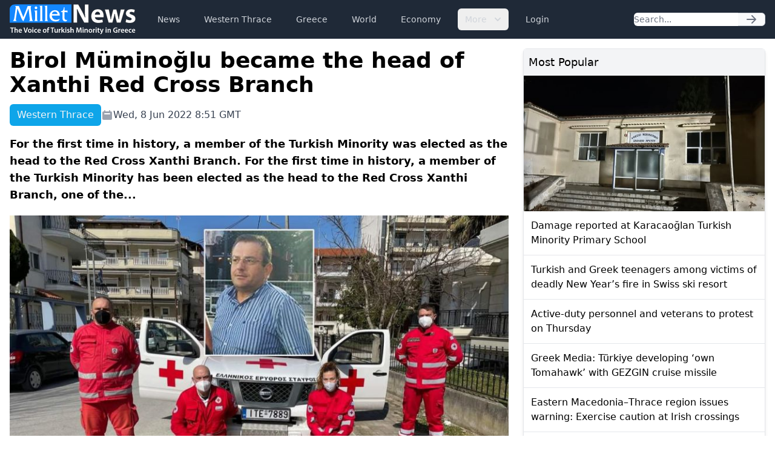

--- FILE ---
content_type: text/html; charset=UTF-8
request_url: https://www.milletnews.com/western-thrace/birol-muminoglu-became-the-head-of-xanthi-red-cross-branch
body_size: 6609
content:
<!DOCTYPE html>
<html class="scroll-smooth" lang="en">
<head>
    <meta charset="utf-8">
    <meta name="viewport" content="width=device-width, initial-scale=1">

    <title>Birol Müminoğlu became the head of Xanthi Red Cross Branch | Millet News</title>

        <link rel="canonical" href="https://www.milletnews.com/western-thrace/birol-muminoglu-became-the-head-of-xanthi-red-cross-branch">

    <meta property="og:url" content="https://www.milletnews.com/western-thrace/birol-muminoglu-became-the-head-of-xanthi-red-cross-branch"/>
    <meta property="og:type" content="article"/>
    <meta property="og:title" content="Birol Müminoğlu became the head of Xanthi Red Cross Branch"/>

    <meta name="twitter:card" content="summary_large_image"/>
    <meta name="twitter:site" content="@milletworld"/>
    <meta name="twitter:creator" content="@milletworld">
    <meta name="twitter:title" content="Birol Müminoğlu became the head of Xanthi Red Cross Branch"/>

            <meta property="og:image" content="https://storage.milletnews.com/articles/4224/DdIoqchAAE3jLCmJ8pOoWGzotKLjL5MELmCDUowF.jpg"/>
        <meta name="twitter:image" content="https://storage.milletnews.com/articles/4224/DdIoqchAAE3jLCmJ8pOoWGzotKLjL5MELmCDUowF.jpg"/>
        <meta name="twitter:image:alt" content="Birol Müminoğlu became the head of Xanthi Red Cross Branch"/>
    
                <meta name="description" content="For the first time in history, a member of the Turkish Minority was elected as the head to the Red Cross Xanthi Branch. For the first time in history, a member of the Turkish Minority has been elected as the head to the Red Cross Xanthi Branch, one of the...">
        <meta property="og:description" content="For the first time in history, a member of the Turkish Minority was elected as the head to the Red Cross Xanthi Branch. For the first time in history, a member of the Turkish Minority has been elected as the head to the Red Cross Xanthi Branch, one of the..."/>
        <meta name="twitter:description" content="For the first time in history, a member of the Turkish Minority was elected as the head to the Red Cross Xanthi Branch. For the first time in history, a member of the Turkish Minority has been elected as the head to the Red Cross Xanthi Branch, one of the..."/>
    
    <link rel="preload" as="style" href="https://www.milletnews.com/build/assets/app-CUgqZZjg.css" /><link rel="stylesheet" href="https://www.milletnews.com/build/assets/app-CUgqZZjg.css" />
    <link rel="shortcut icon" href="https://www.milletnews.com/dist/images/favicon/favicon.ico" type="image/x-icon">
    <link rel="icon" href="https://www.milletnews.com/dist/images/favicon/favicon.ico" type="image/x-icon">

    <script defer src="https://unpkg.com/alpinejs@3.9.0/dist/cdn.min.js"></script>

    <script async src="https://www.googletagmanager.com/gtag/js?id=G-LNYSVWFLQQ"></script>
    <script>
        window.dataLayer = window.dataLayer || [];

        function gtag() {
            dataLayer.push(arguments);
        }

        gtag('js', new Date());

        gtag('config', 'G-LNYSVWFLQQ');
    </script>

    <script type='text/javascript' src='https://platform-api.sharethis.com/js/sharethis.js#property=642b8fc745aa460012e1014c&product=sop' async='async'></script>

        <link rel="preload" as="style" href="https://www.milletnews.com/build/assets/article-DWZ1TkM1.css" /><link rel="modulepreload" href="https://www.milletnews.com/build/assets/fslightbox-Ba0EkmQX.js" /><link rel="stylesheet" href="https://www.milletnews.com/build/assets/article-DWZ1TkM1.css" /><script type="module" src="https://www.milletnews.com/build/assets/fslightbox-Ba0EkmQX.js"></script>
    <script async src="https://pagead2.googlesyndication.com/pagead/js/adsbygoogle.js?client=ca-pub-8968304487672528" crossorigin="anonymous"></script>
</head>

<body class="antialiased min-h-screen">

<nav x-data="{ open: false }"
     x-effect="
         body = document.body
         scrollbarWidth = window.innerWidth - body.offsetWidth
         if (open) {
             body.style.overflow = 'hidden'
             body.style.height = '100%'
             body.style.paddingRight = scrollbarWidth + 'px'
         } else {
             body.style = ''
         }
      "
     @keydown.window.escape="open = false"
     class="bg-gray-800 h-16 sticky top-0 z-10">
    <div class="max-w-7xl mx-auto px-4 2xl:px-0 flex items-center justify-between h-full">
        <a href="https://www.milletnews.com">
            <img src="https://www.milletnews.com/dist/images/millet-news.svg" alt="Millet News" class="w-52">
        </a>

        <div class="flex-1 flex items-center justify-center sm:items-stretch sm:justify-start">
            <div class="hidden lg:block lg:ml-6">
                <ul class="flex items-center space-x-4">
                    <!-- Current: "bg-gray-900 text-white", Default: "text-gray-300 hover:bg-gray-700 hover:text-white" -->
                                                                                                    <li>
                                <a href="https://www.milletnews.com/news" class="whitespace-nowrap inline-flex px-3 py-2 rounded-md text-sm font-medium text-gray-300 hover:bg-gray-700 hover:text-white">News</a>
                            </li>
                                                                                                                            <li>
                                <a href="https://www.milletnews.com/western-thrace" class="whitespace-nowrap inline-flex px-3 py-2 rounded-md text-sm font-medium text-gray-300 hover:bg-gray-700 hover:text-white">Western Thrace</a>
                            </li>
                                                                                                                            <li>
                                <a href="https://www.milletnews.com/greece" class="whitespace-nowrap inline-flex px-3 py-2 rounded-md text-sm font-medium text-gray-300 hover:bg-gray-700 hover:text-white">Greece</a>
                            </li>
                                                                                                                            <li>
                                <a href="https://www.milletnews.com/world" class="whitespace-nowrap inline-flex px-3 py-2 rounded-md text-sm font-medium text-gray-300 hover:bg-gray-700 hover:text-white">World</a>
                            </li>
                                                                                                                            <li>
                                <a href="https://www.milletnews.com/economy" class="whitespace-nowrap inline-flex px-3 py-2 rounded-md text-sm font-medium text-gray-300 hover:bg-gray-700 hover:text-white">Economy</a>
                            </li>
                                                                                                <li x-data="{ open: false }" @keydown.escape.stop="open = false" @click.away="open = false" class="relative inline-block text-left">
                                <button @click="open = !open" class="inline-flex items-end px-3 py-2 rounded-md text-sm font-medium text-gray-300 hover:bg-gray-700 hover:text-white">
                                    More
                                    <svg class="-mr-1 ml-2 h-5 w-5" xmlns="http://www.w3.org/2000/svg" viewBox="0 0 20 20" fill="currentColor" aria-hidden="true">
                                        <path fill-rule="evenodd" d="M5.293 7.293a1 1 0 011.414 0L10 10.586l3.293-3.293a1 1 0 111.414 1.414l-4 4a1 1 0 01-1.414 0l-4-4a1 1 0 010-1.414z" clip-rule="evenodd"></path>
                                    </svg>
                                </button>

                                <div x-show="open" x-cloak x-transition:enter="transition ease-out duration-100" x-transition:enter-start="transform opacity-0 scale-95" x-transition:enter-end="transform opacity-100 scale-100" x-transition:leave="transition ease-in duration-75" x-transition:leave-start="transform opacity-100 scale-100" x-transition:leave-end="transform opacity-0 scale-95" class="origin-top-right absolute right-0 mt-2 w-56 rounded-md shadow-lg bg-white ring-1 ring-black ring-opacity-5 focus:outline-none">
                                    <ul class="py-1" role="none">
                                                                                                                                <li>
                                                <a href="https://www.milletnews.com/balkans" class="block px-4 py-2 text-sm text-gray-700 hover:bg-gray-200" @click="open = false">Balkans</a>
                                            </li>
                                                                                                                                <li>
                                                <a href="https://www.milletnews.com/turkiye" class="block px-4 py-2 text-sm text-gray-700 hover:bg-gray-200" @click="open = false">Türkiye</a>
                                            </li>
                                                                                                                                <li>
                                                <a href="https://www.milletnews.com/video" class="block px-4 py-2 text-sm text-gray-700 hover:bg-gray-200" @click="open = false">Video</a>
                                            </li>
                                                                                                                                <li>
                                                <a href="https://www.milletnews.com/turkish-minority" class="block px-4 py-2 text-sm text-gray-700 hover:bg-gray-200" @click="open = false">Turkish Minority</a>
                                            </li>
                                                                                                                                <li>
                                                <a href="https://www.milletnews.com/opinion" class="block px-4 py-2 text-sm text-gray-700 hover:bg-gray-200" @click="open = false">Opinion</a>
                                            </li>
                                                                                                                                <li>
                                                <a href="https://www.milletnews.com/sports" class="block px-4 py-2 text-sm text-gray-700 hover:bg-gray-200" @click="open = false">Sports</a>
                                            </li>
                                                                                                                                <li>
                                                <a href="https://www.milletnews.com/science-technology" class="block px-4 py-2 text-sm text-gray-700 hover:bg-gray-200" @click="open = false">Science - Technology</a>
                                            </li>
                                                                            </ul>
                                </div>
                            </li>
                                            
                                            <li>
                            <a href="https://www.milletnews.com/login" class="inline-flex text-gray-300 hover:bg-gray-700 hover:text-white px-3 py-2 rounded-md text-sm font-medium">Login</a>
                        </li>
                                    </ul>
            </div>
        </div>

        <form class="hidden lg:flex shrink-1 relative" action="https://www.milletnews.com/search">
            <div class="flex rounded-md">
                <input name="q" type="search" value="" placeholder="Search..." class="rounded-l-md block w-full shadow-sm sm:text-sm focus:ring-cyan-500 focus:border-cyan-500 border-gray-300"/>
                <button type="submit" class="inline-flex items-center px-3 rounded-r-md border border-l-0 border-gray-300 bg-gray-50 text-gray-500 text-sm">
                    <svg class="w-5 h-5 text-gray-500 w-4 h-4" xmlns="http://www.w3.org/2000/svg" viewBox="0 0 20 20" fill="currentColor">
        <path fill-rule="evenodd" d="M10.293 3.293a1 1 0 011.414 0l6 6a1 1 0 010 1.414l-6 6a1 1 0 01-1.414-1.414L14.586 11H3a1 1 0 110-2h11.586l-4.293-4.293a1 1 0 010-1.414z" clip-rule="evenodd"/>
    </svg>
                </button>
            </div>
        </form>

        <button @click="open = !open" type="button" x-show="!open" class="inline-flex lg:hidden items-center justify-center p-2 rounded-md text-gray-400 hover:text-white hover:bg-gray-700 focus:outline-none focus:ring-2 focus:ring-inset focus:ring-white" aria-controls="mobile-menu"
                x-bind:aria-expanded="open.toString()">
            <span class="sr-only">Open main menu</span>
            <svg class="w-6 h-6 block" x-show="!open" xmlns="http://www.w3.org/2000/svg" fill="none" viewBox="0 0 24 24" stroke="currentColor" stroke-width="2">
        <path stroke-linecap="round" stroke-linejoin="round" d="M4 6h16M4 12h16M4 18h16"/>
    </svg>
            <svg class="w-6 h-6" x-show="open" x-cloak="x-cloak" xmlns="http://www.w3.org/2000/svg" fill="none" viewBox="0 0 24 24" stroke="currentColor" stroke-width="2">
        <path stroke-linecap="round" stroke-linejoin="round" d="M6 18L18 6M6 6l12 12"/>
    </svg>
        </button>
    </div>

    
    <div x-show="open"
         style="display: none"
         x-transition.opacity.duration.300ms
         class="fixed inset-0 bg-black bg-opacity-25 z-10"
         @click="open = false" aria-hidden="true">
    </div>

    
    <div x-show="open"
         style="display: none"
         x-transition:enter="transition ease-in-out duration-300 transform"
         x-transition:enter-start="-translate-x-full"
         x-transition:enter-end="translate-x-0"
         x-transition:leave="transition ease-in-out duration-300 transform"
         x-transition:leave-start="translate-x-0"
         x-transition:leave-end="-translate-x-full"
         class="fixed inset-0 max-w-xs w-full h-screen bg-white shadow-xl pb-6 flex flex-col overflow-y-auto z-20 px-4"
    >
        <ul class="mt-6 flex flex-col space-y-6">
            <li class="flow-root">
                <a href="https://www.milletnews.com" class="text-gray-500 p-2" aria-current="page">Home</a>
            </li>

                                                <li class="flow-root">
                        <a href="https://www.milletnews.com/news" class="text-gray-500 p-2">News</a>
                    </li>
                                                                <li class="flow-root">
                        <a href="https://www.milletnews.com/western-thrace" class="text-gray-500 p-2">Western Thrace</a>
                    </li>
                                                                <li class="flow-root">
                        <a href="https://www.milletnews.com/greece" class="text-gray-500 p-2">Greece</a>
                    </li>
                                                                <li class="flow-root">
                        <a href="https://www.milletnews.com/world" class="text-gray-500 p-2">World</a>
                    </li>
                                                                <li class="flow-root">
                        <a href="https://www.milletnews.com/economy" class="text-gray-500 p-2">Economy</a>
                    </li>
                                                                                        <li class="flow-root">
                            <a href="https://www.milletnews.com/balkans" class="text-gray-500 p-2">Balkans</a>
                        </li>
                                            <li class="flow-root">
                            <a href="https://www.milletnews.com/turkiye" class="text-gray-500 p-2">Türkiye</a>
                        </li>
                                            <li class="flow-root">
                            <a href="https://www.milletnews.com/video" class="text-gray-500 p-2">Video</a>
                        </li>
                                            <li class="flow-root">
                            <a href="https://www.milletnews.com/turkish-minority" class="text-gray-500 p-2">Turkish Minority</a>
                        </li>
                                            <li class="flow-root">
                            <a href="https://www.milletnews.com/opinion" class="text-gray-500 p-2">Opinion</a>
                        </li>
                                            <li class="flow-root">
                            <a href="https://www.milletnews.com/sports" class="text-gray-500 p-2">Sports</a>
                        </li>
                                            <li class="flow-root">
                            <a href="https://www.milletnews.com/science-technology" class="text-gray-500 p-2">Science - Technology</a>
                        </li>
                                                
                            <li class="flow-root">
                    <a href="https://www.milletnews.com/login" class="text-gray-500 p-2">Login</a>

                </li>
                    </ul>

        <form class="flex lg:hidden mt-6 relative" action="https://www.milletnews.com/search">
            <div class="flex rounded-md w-full">
                <input name="q" type="search" value="" placeholder="Search..." class="rounded-l-md block w-full shadow-sm sm:text-sm focus:ring-cyan-500 focus:border-cyan-500 border-gray-300"/>
                <button type="submit" class="inline-flex items-center px-3 rounded-r-md border border-l-0 border-gray-300 bg-gray-50 text-gray-500 text-sm">
                    <svg class="w-5 h-5 text-gray-500 w-4 h-4" xmlns="http://www.w3.org/2000/svg" viewBox="0 0 20 20" fill="currentColor">
        <path fill-rule="evenodd" d="M10.293 3.293a1 1 0 011.414 0l6 6a1 1 0 010 1.414l-6 6a1 1 0 01-1.414-1.414L14.586 11H3a1 1 0 110-2h11.586l-4.293-4.293a1 1 0 010-1.414z" clip-rule="evenodd"/>
    </svg>
                </button>
            </div>
        </form>
    </div>
</nav>

<div class="max-w-7xl mx-auto p-4 2xl:px-0">
        <main class="grid grid-cols-6 gap-6">
        <div class="col-span-6 lg:col-span-4">
            <article class="grid">
                <h1 class="text-4xl font-bold">Birol Müminoğlu became the head of Xanthi Red Cross Branch</h1>

                <div class="mt-3 text-gray-700 grid sm:flex items-center gap-x-4 gap-y-1 text-base">
                    <div class="flex">
                        <div class="font-medium text-gray-100 bg-sky-500 px-3 py-1.5 rounded-md">Western Thrace</div>
                    </div>

                    <div class="flex items-center gap-1">
                        <svg class="w-5 h-5 text-gray-400" xmlns="http://www.w3.org/2000/svg" viewBox="0 0 20 20" fill="currentColor">
        <path fill-rule="evenodd" d="M6 2a1 1 0 00-1 1v1H4a2 2 0 00-2 2v10a2 2 0 002 2h12a2 2 0 002-2V6a2 2 0 00-2-2h-1V3a1 1 0 10-2 0v1H7V3a1 1 0 00-1-1zm0 5a1 1 0 000 2h8a1 1 0 100-2H6z" clip-rule="evenodd"/>
    </svg>
 Wed, 8 Jun 2022 8:51 GMT
                    </div>

                    
                    <div class="ml-auto">
                        <div class="sharethis-inline-share-buttons"></div>

                    </div>
                </div>

                <div class="mt-4 text-lg font-semibold">For the first time in history, a member of the Turkish Minority was elected as the head to the Red Cross Xanthi Branch.
For the first time in history, a member of the Turkish Minority has been elected as the head to the Red Cross Xanthi Branch, one of the...</div>

                                    <picture class="my-5">
                        <source media="(min-width: 640px)" srcset="https://storage.milletnews.com/articles/4224/DdIoqchAAE3jLCmJ8pOoWGzotKLjL5MELmCDUowF.jpg">
                        <img src="https://storage.milletnews.com/articles/4224/thumbnails/DdIoqchAAE3jLCmJ8pOoWGzotKLjL5MELmCDUowF.jpg" alt="Birol Müminoğlu became the head of Xanthi Red Cross Branch" class="aspect-video w-full">
                    </picture>
                
                <div class="article text-lg" id="content">
                    <p><strong>For the <a class="text-blue-600" href="https://www.milletnews.com/tags/first-time">first time</a> in <a class="text-blue-600" href="https://www.milletnews.com/tags/history">history</a>, a <a class="text-blue-600" href="https://www.milletnews.com/tags/member">member</a> of the <a class="text-blue-600" href="https://www.milletnews.com/tags/turkish-minority">Turkish Minority</a> was elected as the <a class="text-blue-600" href="https://www.milletnews.com/tags/head">head</a> to the <a class="text-blue-600" href="https://www.milletnews.com/tags/red-cross">Red Cross</a> <a class="text-blue-600" href="https://www.milletnews.com/tags/xanthi-branch">Xanthi Branch</a>.</strong></p>
<p>For the <a class="text-blue-600" href="https://www.milletnews.com/tags/first-time">first time</a> in <a class="text-blue-600" href="https://www.milletnews.com/tags/history">history</a>, a <a class="text-blue-600" href="https://www.milletnews.com/tags/member">member</a> of the <a class="text-blue-600" href="https://www.milletnews.com/tags/turkish-minority">Turkish Minority</a> has been elected as the <a class="text-blue-600" href="https://www.milletnews.com/tags/head">head</a> to the <a class="text-blue-600" href="https://www.milletnews.com/tags/red-cross">Red Cross</a> <a class="text-blue-600" href="https://www.milletnews.com/tags/xanthi-branch">Xanthi Branch</a>, one of the most important non-governmental organizations in Xanthi.</p>
<p>According to the statement made by the Xanthi <a class="text-blue-600" href="https://www.milletnews.com/tags/red-cross">Red Cross</a> Branch, a 9-<a class="text-blue-600" href="https://www.milletnews.com/tags/member">member</a> board of directors was determined as a result of the general assembly that took place on 29 May 2022.</p>
<p>With the participation of 9 <a class="text-blue-600" href="https://www.milletnews.com/tags/member">member</a>s elected to the board of directors, the distribution of duties was also made at the first board meeting held on June 6th.</p>
<p>As a result of the distribution of duties among the <a class="text-blue-600" href="https://www.milletnews.com/tags/member">member</a>s, Birol Müminoğlu, who is an economist, served as the Deputy <a class="text-blue-600" href="https://www.milletnews.com/tags/chairman">Chairman</a> of the Executive Board of Xanthi State Hospital for a period and worked as a volunteer at the <a class="text-blue-600" href="https://www.milletnews.com/tags/red-cross">Red Cross</a> for years, was elected as the <a class="text-blue-600" href="https://www.milletnews.com/tags/chairman">chairman</a>.</p>
<p>Müminoğlu made <a class="text-blue-600" href="https://www.milletnews.com/tags/history">history</a> as the first president to be elected as a <a class="text-blue-600" href="https://www.milletnews.com/tags/member">member</a> of the <a class="text-blue-600" href="https://www.milletnews.com/tags/turkish-minority">Turkish Minority</a> at the <a class="text-blue-600" href="https://www.milletnews.com/tags/xanthi-branch">Xanthi Branch</a> of the <a class="text-blue-600" href="https://www.milletnews.com/tags/red-cross">Red Cross</a>.<br><br>On the other hand, it was noteworthy that 6 of the <a class="text-blue-600" href="https://www.milletnews.com/tags/member">member</a>s of the 9-<a class="text-blue-600" href="https://www.milletnews.com/tags/member">member</a> board of directors were <a class="text-blue-600" href="https://www.milletnews.com/tags/member">member</a>s of the <a class="text-blue-600" href="https://www.milletnews.com/tags/turkish-minority">Turkish minority</a>.</p>
<p><strong>Xanthi <a class="text-blue-600" href="https://www.milletnews.com/tags/red-cross">Red Cross</a> Branch board of directors and the distribution of duties were as follows:</strong></p>
<p><strong><a class="text-blue-600" href="https://www.milletnews.com/tags/chairman">Chairman</a>: Birol Müminoğlu</strong></p>
<p><strong>Vice President: Kostas Gunaris</strong></p>
<p><strong>Secretary General: Stilianos Georgiadis</strong></p>
<p><strong>Chasier: Arzu Küçük</strong></p>
<p><strong><a class="text-blue-600" href="https://www.milletnews.com/tags/member">Member</a>: Güneş Hasanoğlu</strong></p>
<p><strong><a class="text-blue-600" href="https://www.milletnews.com/tags/member">Member</a>: Pashalis Kadiyannopoulos</strong></p>
<p><strong><a class="text-blue-600" href="https://www.milletnews.com/tags/member">Member</a>: Yorgos Bratidis</strong></p>
<p><strong><a class="text-blue-600" href="https://www.milletnews.com/tags/member">Member</a>: Asım İsmet Boşnak</strong></p>
<p><strong><a class="text-blue-600" href="https://www.milletnews.com/tags/member">Member</a>: Nasuh Mehmetoğlu</strong></p>
<p> </p>
<p><br> </p>
                </div>

                                    <div class="grid grid-cols-1 sm:grid-cols-2 md:grid-cols-3 gap-2 mb-4">
                                                    <picture>
                                <source media="(min-width: 640px)" srcset="https://storage.milletnews.com/articles/4224/DdIoqchAAE3jLCmJ8pOoWGzotKLjL5MELmCDUowF.jpg">
                                <a data-fslightbox="gallery" href="https://storage.milletnews.com/articles/4224/DdIoqchAAE3jLCmJ8pOoWGzotKLjL5MELmCDUowF.jpg" data-caption="Birol Müminoğlu became the head of Xanthi Red Cross Branch" data-type="image">
                                    <img src="https://storage.milletnews.com/articles/4224/thumbnails/DdIoqchAAE3jLCmJ8pOoWGzotKLjL5MELmCDUowF.jpg" alt="Birol Müminoğlu became the head of Xanthi Red Cross Branch" class="sm:rounded-md">
                                </a>
                            </picture>
                                            </div>
                
                <section>
    <ul class="flex flex-wrap gap-2">
                    <li class="font-medium text-gray-100 bg-sky-500 px-3 py-0.5 rounded-md text-sm">
                <a href="https://www.milletnews.com/tags/red-cross">#red cross</a>
            </li>
                    <li class="font-medium text-gray-100 bg-sky-500 px-3 py-0.5 rounded-md text-sm">
                <a href="https://www.milletnews.com/tags/xanthi-branch">#xanthi branch</a>
            </li>
                    <li class="font-medium text-gray-100 bg-sky-500 px-3 py-0.5 rounded-md text-sm">
                <a href="https://www.milletnews.com/tags/chairman">#chairman</a>
            </li>
                    <li class="font-medium text-gray-100 bg-sky-500 px-3 py-0.5 rounded-md text-sm">
                <a href="https://www.milletnews.com/tags/turkish-minority">#turkish minority</a>
            </li>
                    <li class="font-medium text-gray-100 bg-sky-500 px-3 py-0.5 rounded-md text-sm">
                <a href="https://www.milletnews.com/tags/member">#member</a>
            </li>
                    <li class="font-medium text-gray-100 bg-sky-500 px-3 py-0.5 rounded-md text-sm">
                <a href="https://www.milletnews.com/tags/first-time">#first time</a>
            </li>
                    <li class="font-medium text-gray-100 bg-sky-500 px-3 py-0.5 rounded-md text-sm">
                <a href="https://www.milletnews.com/tags/history">#history</a>
            </li>
                    <li class="font-medium text-gray-100 bg-sky-500 px-3 py-0.5 rounded-md text-sm">
                <a href="https://www.milletnews.com/tags/head">#head</a>
            </li>
            </ul>
</section>
            </article>

            <section class="mt-8">
    <h2 class="mb-4 text-2xl font-medium border-b grid">
        Related News
        <span class="border-b-2 border-sky-500 pb-1 w-16"></span>
    </h2>

    <ul class="flex gap-6 overflow-x-auto lg:grid lg:grid-cols-3 px-0.5 pb-1.5">
                    <li class="w-60 min-w-[15rem] rounded-md border lg:col-span-1 lg:w-auto lg:min-w-0 shadow-md">
                <article>
                    <a href="https://www.milletnews.com/opinion/readings-on-western-thrace" class="flex flex-col h-full">
                        <picture>
                            <source media="(min-width: 640px)" srcset="https://storage.milletnews.com/articles/21063/md-LLkuqU8lRzx3NbswvyAFNevz82unNAH0GrE2kZkP.webp">
                            <img src="https://storage.milletnews.com/articles/21063/md-LLkuqU8lRzx3NbswvyAFNevz82unNAH0GrE2kZkP.webp" alt="Readings on Western Thrace" class="aspect-video rounded-t" loading="lazy">
                        </picture>
                    </a>

                    <div class="grid p-4 grow">
                        <h2 class="leading-snug line-clamp-3 mb-2">
                            <a href="https://www.milletnews.com/opinion/readings-on-western-thrace" class="block">Readings on Western Thrace</a>
                        </h2>
                        <div class="text-sm text-gray-400 mt-auto">September 2, 2025</div>
                    </div>
                </article>
            </li>
                    <li class="w-60 min-w-[15rem] rounded-md border lg:col-span-1 lg:w-auto lg:min-w-0 shadow-md">
                <article>
                    <a href="https://www.milletnews.com/western-thrace/isik-sadik-ahmet-attends-the-15th-balkan-history-congress" class="flex flex-col h-full">
                        <picture>
                            <source media="(min-width: 640px)" srcset="https://storage.milletnews.com/articles/13121/md-X97JrsD9Te0SazldhTNai0wNE6E42bicHl0G0X4f.jpg">
                            <img src="https://storage.milletnews.com/articles/13121/md-X97JrsD9Te0SazldhTNai0wNE6E42bicHl0G0X4f.jpg" alt="Işık Sadık Ahmet attends the 15th Balkan History Congress" class="aspect-video rounded-t" loading="lazy">
                        </picture>
                    </a>

                    <div class="grid p-4 grow">
                        <h2 class="leading-snug line-clamp-3 mb-2">
                            <a href="https://www.milletnews.com/western-thrace/isik-sadik-ahmet-attends-the-15th-balkan-history-congress" class="block">Işık Sadık Ahmet attends the 15th Balkan History Congress</a>
                        </h2>
                        <div class="text-sm text-gray-400 mt-auto">May 7, 2024</div>
                    </div>
                </article>
            </li>
                    <li class="w-60 min-w-[15rem] rounded-md border lg:col-span-1 lg:w-auto lg:min-w-0 shadow-md">
                <article>
                    <a href="https://www.milletnews.com/western-thrace/journey-to-history-exhibition-organised-in-gtgb-opened" class="flex flex-col h-full">
                        <picture>
                            <source media="(min-width: 640px)" srcset="https://storage.milletnews.com/articles/10150/md-NvivV9OQAk8myqZsTLmIHULniUM0PAYPug17Eyfg.jpg">
                            <img src="https://storage.milletnews.com/articles/10150/md-NvivV9OQAk8myqZsTLmIHULniUM0PAYPug17Eyfg.jpg" alt="Journey to History Exhibition organised in GTGB opened" class="aspect-video rounded-t" loading="lazy">
                        </picture>
                    </a>

                    <div class="grid p-4 grow">
                        <h2 class="leading-snug line-clamp-3 mb-2">
                            <a href="https://www.milletnews.com/western-thrace/journey-to-history-exhibition-organised-in-gtgb-opened" class="block">Journey to History Exhibition organised in GTGB opened</a>
                        </h2>
                        <div class="text-sm text-gray-400 mt-auto">October 25, 2023</div>
                    </div>
                </article>
            </li>
                    <li class="w-60 min-w-[15rem] rounded-md border lg:col-span-1 lg:w-auto lg:min-w-0 shadow-md">
                <article>
                    <a href="https://www.milletnews.com/western-thrace/journey-to-history-exhibition-to-be-organised-at-gtgb" class="flex flex-col h-full">
                        <picture>
                            <source media="(min-width: 640px)" srcset="https://storage.milletnews.com/articles/10121/md-uJRPQ6woO8YzUoGWBaEAxY6cXZIAmAl6Ix5zrfnS.jpg">
                            <img src="https://storage.milletnews.com/articles/10121/md-uJRPQ6woO8YzUoGWBaEAxY6cXZIAmAl6Ix5zrfnS.jpg" alt="Journey to History Exhibition to be organised at GTGB" class="aspect-video rounded-t" loading="lazy">
                        </picture>
                    </a>

                    <div class="grid p-4 grow">
                        <h2 class="leading-snug line-clamp-3 mb-2">
                            <a href="https://www.milletnews.com/western-thrace/journey-to-history-exhibition-to-be-organised-at-gtgb" class="block">Journey to History Exhibition to be organised at GTGB</a>
                        </h2>
                        <div class="text-sm text-gray-400 mt-auto">October 23, 2023</div>
                    </div>
                </article>
            </li>
                    <li class="w-60 min-w-[15rem] rounded-md border lg:col-span-1 lg:w-auto lg:min-w-0 shadow-md">
                <article>
                    <a href="https://www.milletnews.com/turkiye/current-escalation-in-turkish-greek-relations-not-exceptional-scholar" class="flex flex-col h-full">
                        <picture>
                            <source media="(min-width: 640px)" srcset="https://storage.milletnews.com/articles/7099/md-L5VthEha8AKHkSsYj3JuCPFDi5LklK471nlwBy8c.jpg">
                            <img src="https://storage.milletnews.com/articles/7099/md-L5VthEha8AKHkSsYj3JuCPFDi5LklK471nlwBy8c.jpg" alt="Current escalation in Turkish-Greek relations not exceptional: Scholar" class="aspect-video rounded-t" loading="lazy">
                        </picture>
                    </a>

                    <div class="grid p-4 grow">
                        <h2 class="leading-snug line-clamp-3 mb-2">
                            <a href="https://www.milletnews.com/turkiye/current-escalation-in-turkish-greek-relations-not-exceptional-scholar" class="block">Current escalation in Turkish-Greek relations not exceptional: Scholar</a>
                        </h2>
                        <div class="text-sm text-gray-400 mt-auto">February 1, 2023</div>
                    </div>
                </article>
            </li>
                    <li class="w-60 min-w-[15rem] rounded-md border lg:col-span-1 lg:w-auto lg:min-w-0 shadow-md">
                <article>
                    <a href="https://www.milletnews.com/western-thrace/western-thrace-turks-worried-about-the-destruction-of-the-traces-of-ottoman-turkish-period" class="flex flex-col h-full">
                        <picture>
                            <source media="(min-width: 640px)" srcset="https://storage.milletnews.com/articles/6841/md-PKO9LfEa0oOR2KEaY7Mm9h2FF9ifEhfOAD5KHBZr.png">
                            <img src="https://storage.milletnews.com/articles/6841/md-PKO9LfEa0oOR2KEaY7Mm9h2FF9ifEhfOAD5KHBZr.png" alt="Western Thrace Turks worried about the destruction of the traces of Ottoman-Turkish period" class="aspect-video rounded-t" loading="lazy">
                        </picture>
                    </a>

                    <div class="grid p-4 grow">
                        <h2 class="leading-snug line-clamp-3 mb-2">
                            <a href="https://www.milletnews.com/western-thrace/western-thrace-turks-worried-about-the-destruction-of-the-traces-of-ottoman-turkish-period" class="block">Western Thrace Turks worried about the destruction of the traces of Ottoman-Turkish period</a>
                        </h2>
                        <div class="text-sm text-gray-400 mt-auto">January 13, 2023</div>
                    </div>
                </article>
            </li>
            </ul>
</section>
        </div>

        <div class="col-span-6 lg:col-span-2 space-y-6">
            <section class="border rounded-md shadow-md">
    <h2 class="bg-gray-100 p-2 text-lg font-medium">Most Popular</h2>

    <ul class="divide-y divide-gray-200">
                    <li>
                <article>
                                            <a href="https://www.milletnews.com/western-thrace/damage-reported-at-karacaoglan-turkish-minority-primary-school">
                            <picture>
                                <img src="https://storage.milletnews.com/articles/23009/md-BfI0tb36i4WqUPx1tAZ9ylLhtiLTU68QU7tXdaME.jpg" alt="Damage reported at Karacaoğlan Turkish Minority Primary School" loading="lazy">
                            </picture>
                        </a>
                                        <h3 class="p-3">
                        <a href="https://www.milletnews.com/western-thrace/damage-reported-at-karacaoglan-turkish-minority-primary-school" class="block font-medium">Damage reported at Karacaoğlan Turkish Minority Primary School</a>
                    </h3>
                </article>
            </li>
                    <li>
                <article>
                                        <h3 class="p-3">
                        <a href="https://www.milletnews.com/europe/turkish-and-greek-teenagers-among-victims-of-deadly-new-years-fire-in-swiss-ski-resort" class="block font-medium">Turkish and Greek teenagers among victims of deadly New Year’s fire in Swiss ski resort</a>
                    </h3>
                </article>
            </li>
                    <li>
                <article>
                                        <h3 class="p-3">
                        <a href="https://www.milletnews.com/greece/active-duty-personnel-and-veterans-to-protest-on-thursday" class="block font-medium">Active-duty personnel and veterans to protest on Thursday</a>
                    </h3>
                </article>
            </li>
                    <li>
                <article>
                                        <h3 class="p-3">
                        <a href="https://www.milletnews.com/turkiye/greek-media-turkiye-developing-own-tomahawk-with-gezgin-cruise-missile" class="block font-medium">Greek Media: Türkiye developing ‘own Tomahawk’ with GEZGIN cruise missile</a>
                    </h3>
                </article>
            </li>
                    <li>
                <article>
                                        <h3 class="p-3">
                        <a href="https://www.milletnews.com/western-thrace/eastern-macedonia-thrace-region-issues-warning-exercise-caution-at-irish-crossings" class="block font-medium">Eastern Macedonia–Thrace region issues warning: Exercise caution at Irish crossings</a>
                    </h3>
                </article>
            </li>
                    <li>
                <article>
                                        <h3 class="p-3">
                        <a href="https://www.milletnews.com/greece/flu-and-rsv-cases-rise-in-greece-health-officials-urge-vaccination" class="block font-medium">Flu and RSV cases rise in Greece, health officials urge vaccination</a>
                    </h3>
                </article>
            </li>
            </ul>
</section>

            <div>
                <!-- Slot 2 -->
                <ins class="adsbygoogle"
                      style="display:inline-block;width:100%;height:345px"
                     data-ad-client="ca-pub-8968304487672528"
                     data-ad-slot="4644909096"></ins>
                <script>
                    (adsbygoogle = window.adsbygoogle || []).push({});
                </script>
            </div>

            <section class="border rounded-md shadow-md">
    <h2 class="bg-gray-100 p-2 text-lg font-medium rounded-t-md">
        <a href="https://www.milletnews.com/western-thrace" class="text-sky-700">More about Western Thrace</a>
    </h2>

    <ul class="divide-y divide-gray-200">
                    <li>
                <article>
                                            <a href="https://www.milletnews.com/western-thrace/eastern-macedonia-thrace-cultural-center-unveils-2026-program">
                            <picture>
                                <img src="https://storage.milletnews.com/articles/23223/md-ZLOVkr3HF2c9kiQpq6qVukvxCMWvo9VwtUJknEjR.webp" alt="Eastern Macedonia–Thrace Cultural Center unveils 2026 program" loading="lazy">
                            </picture>
                        </a>
                                        <h3 class="p-3">
                        <a href="https://www.milletnews.com/western-thrace/eastern-macedonia-thrace-cultural-center-unveils-2026-program" class="block font-medium">Eastern Macedonia–Thrace Cultural Center unveils 2026 program</a>
                    </h3>
                </article>
            </li>
                    <li>
                <article>
                                        <h3 class="p-3">
                        <a href="https://www.milletnews.com/western-thrace/iskece-muftis-office-continues-first-step-to-marriage-seminar-program" class="block font-medium">İskeçe Mufti’s Office continues “First Step to Marriage” seminar program</a>
                    </h3>
                </article>
            </li>
                    <li>
                <article>
                                        <h3 class="p-3">
                        <a href="https://www.milletnews.com/western-thrace/mp-huseyin-zeybek-submits-parliamentary-questions-to-four-ministries-over-iskeces-economic-decline" class="block font-medium">MP Hüseyin Zeybek submits parliamentary questions to four ministries over İskeçe’s economic decline</a>
                    </h3>
                </article>
            </li>
                    <li>
                <article>
                                        <h3 class="p-3">
                        <a href="https://www.milletnews.com/western-thrace/heated-community-center-in-iskece-open-until-9-pm-due-to-cold-weather" class="block font-medium">Heated Community Center in İskeçe open until 9 p.m. due to cold weather</a>
                    </h3>
                </article>
            </li>
                    <li>
                <article>
                                        <h3 class="p-3">
                        <a href="https://www.milletnews.com/western-thrace/secek-association-holds-2026-financial-congress-in-mehrikoz" class="block font-medium">Seçek Association holds 2026 financial congress in Mehrikoz</a>
                    </h3>
                </article>
            </li>
                    <li>
                <article>
                                        <h3 class="p-3">
                        <a href="https://www.milletnews.com/western-thrace/loss-for-the-turkish-community-of-iskece-lawyer-orhan-mehmetoglu-passes-away" class="block font-medium">Loss for the Turkish Community of İskeçe: Lawyer Orhan Mehmetoğlu passes away</a>
                    </h3>
                </article>
            </li>
            </ul>
</section>
        </div>
    </main>
</div>

<div class="bg-gray-800 py-4">
    <nav class="max-w-7xl mx-auto px-4 2xl:px-0 grid md:flex items-center gap-x-16 gap-y-8">
        <div class="grid gap-3">
            <a href="https://www.milletnews.com">
                <img src="https://www.milletnews.com/dist/images/millet-news.svg" alt="Millet News" class="w-52">
            </a>
            <div class="text-sm text-gray-200">&copy; 2026 Millet Media</div>
        </div>

        <ul class="flex flex-wrap gap-x-6 gap-y-1">
            <li><a class="text-gray-100" href="https://www.milletnews.com/news">News</a></li>

            <li><a class="text-gray-100" href="https://www.milletnews.com/western-thrace">Western Thrace</a></li>

            <li><a class="text-gray-100" href="https://www.milletnews.com/greece">Greece</a></li>

            <li><a class="text-gray-100" href="https://www.milletnews.com/world">World</a></li>

            <li><a class="text-gray-100" href="https://www.milletnews.com/economy">Economy</a></li>

            <li><a class="text-gray-100" href="https://www.milletnews.com/balkans">Balkans</a></li>

            <li><a class="text-gray-100" href="https://www.milletnews.com/turkey">Turkey</a></li>

            <li><a class="text-gray-100" href="https://www.milletnews.com/video">Video</a></li>

            <li><a class="text-gray-100" href="https://www.milletnews.com/turkish-minority">Turkish Minority</a></li>

            <li><a class="text-gray-100" href="https://www.milletnews.com/opinion">Opinion</a></li>

            <li><a class="text-gray-100" href="https://www.milletnews.com/sports">Sports</a></li>
        </ul>
    </nav>

    <div class="max-w-7xl mx-auto px-4 2xl:px-0 flex items-center mt-8">
        <div class="flex flex-wrap text-gray-100 gap-x-4 gap-y-1 text-xs">
            <div class="font-medium ">MILLET MEDIA OE.</div>
            <div class="">BİLAL BUDUR & CENGİZ ÖMER KOLLEKTİF ŞİRKETİ.</div>
            <div class="">Address: Miaouli 7-9, Xanthi 67100, GREECE.</div>
            <div class="">Tel: +30 25410 77968.</div>
            <div class="">Email: info@milletgazetesi.gr.</div>
        </div>
    </div>
</div>

</body>
</html>


--- FILE ---
content_type: text/html; charset=utf-8
request_url: https://www.google.com/recaptcha/api2/aframe
body_size: 266
content:
<!DOCTYPE HTML><html><head><meta http-equiv="content-type" content="text/html; charset=UTF-8"></head><body><script nonce="C3cKLLRxfbotIgUhCKqzhg">/** Anti-fraud and anti-abuse applications only. See google.com/recaptcha */ try{var clients={'sodar':'https://pagead2.googlesyndication.com/pagead/sodar?'};window.addEventListener("message",function(a){try{if(a.source===window.parent){var b=JSON.parse(a.data);var c=clients[b['id']];if(c){var d=document.createElement('img');d.src=c+b['params']+'&rc='+(localStorage.getItem("rc::a")?sessionStorage.getItem("rc::b"):"");window.document.body.appendChild(d);sessionStorage.setItem("rc::e",parseInt(sessionStorage.getItem("rc::e")||0)+1);localStorage.setItem("rc::h",'1768906196660');}}}catch(b){}});window.parent.postMessage("_grecaptcha_ready", "*");}catch(b){}</script></body></html>